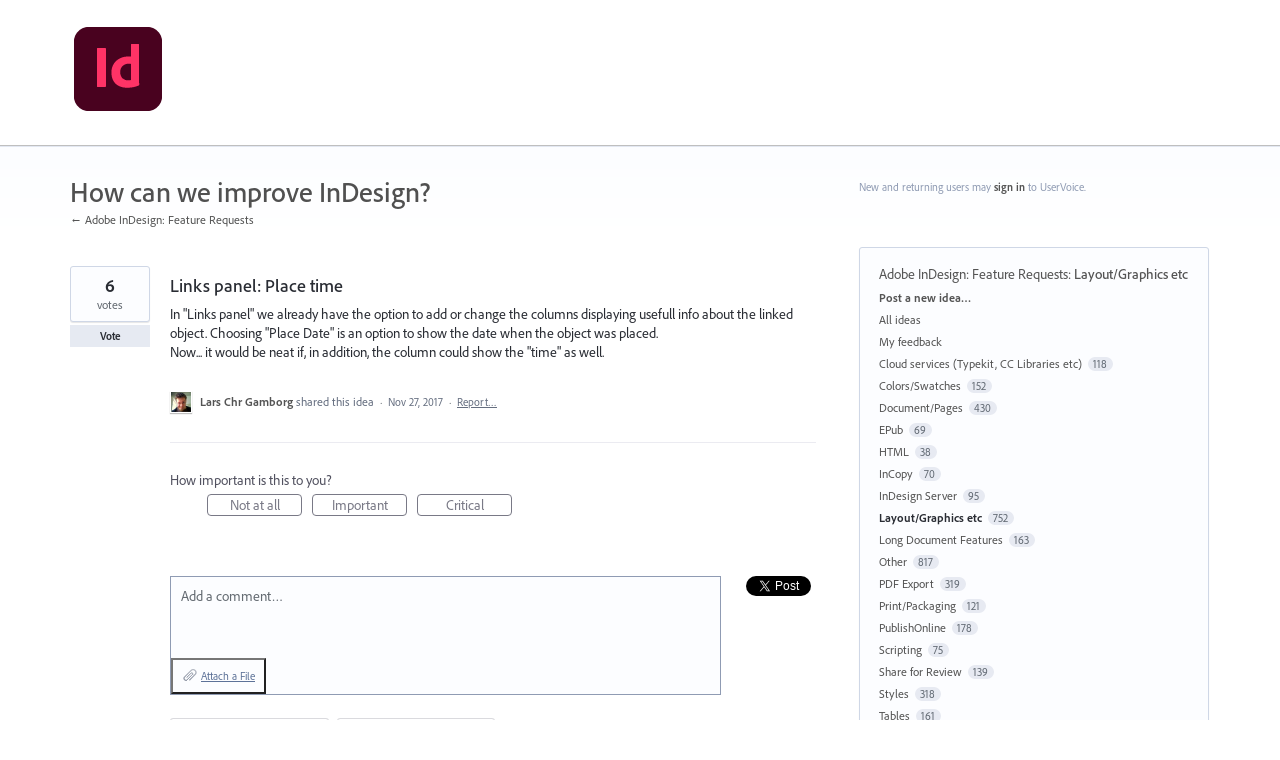

--- FILE ---
content_type: application/javascript; charset=utf-8
request_url: https://by2.uservoice.com/t2/539320/portal/track.js?_=1768703405361&s=0&c=__uvSessionData0
body_size: -5
content:
__uvSessionData0({"uvts":"d38699f7-c0ad-45ff-669b-93805ba3cb23"});